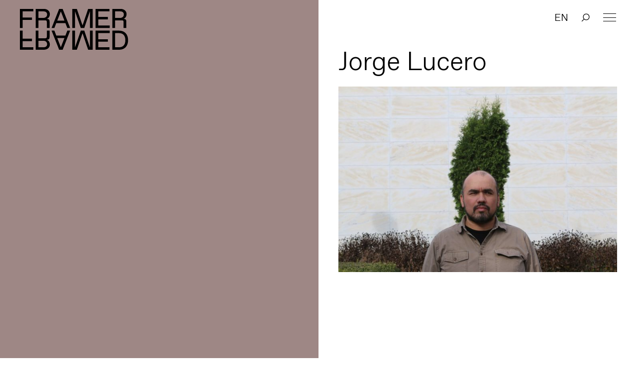

--- FILE ---
content_type: text/html; charset=UTF-8
request_url: https://framerframed.nl/mensen/jorge-lucero/jorge-lucero/
body_size: 15185
content:
<!DOCTYPE html>
<html lang="nl-NL">

<head>

<!-- Matomo -->
<script>
  var _paq = window._paq = window._paq || [];
  /* tracker methods like "setCustomDimension" should be called before "trackPageView" */
  _paq.push(['trackPageView']);
  _paq.push(['enableLinkTracking']);
  (function() {
    var u="https://matomo.webtic.nl/";
    _paq.push(['setTrackerUrl', u+'matomo.php']);
    _paq.push(['setSiteId', '25']);
    var d=document, g=d.createElement('script'), s=d.getElementsByTagName('script')[0];
    g.async=true; g.src=u+'matomo.js'; s.parentNode.insertBefore(g,s);
  })();
</script>
<!-- End Matomo Code -->


  <meta charset="UTF-8" />
  <meta http-equiv="x-ua-compatible" content="ie=edge">
  <meta name="viewport" content="width=device-width, initial-scale=1">
  <script src="https://ajax.googleapis.com/ajax/libs/d3js/5.7.0/d3.min.js"></script>
  <link rel="stylesheet" type="text/css" href="https://framerframed.nl/wp-content/themes/theme/assets/stylesheets/application.css" />
  <script src="https://framerframed.nl/wp-content/themes/theme/assets/javascripts/vendor2.js" charset="utf-8"></script>

  <meta name='robots' content='index, follow, max-image-preview:large, max-snippet:-1, max-video-preview:-1' />

	<!-- This site is optimized with the Yoast SEO plugin v26.7 - https://yoast.com/wordpress/plugins/seo/ -->
	<title>Jorge Lucero &#8211; Framer Framed</title>
	<link rel="canonical" href="https://framerframed.nl/mensen/jorge-lucero/jorge-lucero/" />
	<meta property="og:locale" content="nl_NL" />
	<meta property="og:type" content="article" />
	<meta property="og:title" content="Jorge Lucero &#8211; Framer Framed" />
	<meta property="og:url" content="https://framerframed.nl/mensen/jorge-lucero/jorge-lucero/" />
	<meta property="og:site_name" content="Framer Framed" />
	<meta property="article:publisher" content="https://www.facebook.com/FramerFramed" />
	<meta property="og:image" content="https://framerframed.nl/mensen/jorge-lucero/jorge-lucero" />
	<meta property="og:image:width" content="2048" />
	<meta property="og:image:height" content="1365" />
	<meta property="og:image:type" content="image/jpeg" />
	<meta name="twitter:card" content="summary_large_image" />
	<meta name="twitter:site" content="@framerframed" />
	<script type="application/ld+json" class="yoast-schema-graph">{"@context":"https://schema.org","@graph":[{"@type":"WebPage","@id":"https://framerframed.nl/mensen/jorge-lucero/jorge-lucero/","url":"https://framerframed.nl/mensen/jorge-lucero/jorge-lucero/","name":"Jorge Lucero &#8211; Framer Framed","isPartOf":{"@id":"https://framerframed.nl/#website"},"primaryImageOfPage":{"@id":"https://framerframed.nl/mensen/jorge-lucero/jorge-lucero/#primaryimage"},"image":{"@id":"https://framerframed.nl/mensen/jorge-lucero/jorge-lucero/#primaryimage"},"thumbnailUrl":"https://framerframed.nl/wp-content/uploads/2018/06/Jorge-Lucero.jpg","datePublished":"2018-06-26T13:28:35+00:00","breadcrumb":{"@id":"https://framerframed.nl/mensen/jorge-lucero/jorge-lucero/#breadcrumb"},"inLanguage":"nl-NL","potentialAction":[{"@type":"ReadAction","target":["https://framerframed.nl/mensen/jorge-lucero/jorge-lucero/"]}]},{"@type":"ImageObject","inLanguage":"nl-NL","@id":"https://framerframed.nl/mensen/jorge-lucero/jorge-lucero/#primaryimage","url":"https://framerframed.nl/wp-content/uploads/2018/06/Jorge-Lucero.jpg","contentUrl":"https://framerframed.nl/wp-content/uploads/2018/06/Jorge-Lucero.jpg","width":2048,"height":1365},{"@type":"BreadcrumbList","@id":"https://framerframed.nl/mensen/jorge-lucero/jorge-lucero/#breadcrumb","itemListElement":[{"@type":"ListItem","position":1,"name":"Home","item":"https://framerframed.nl/"},{"@type":"ListItem","position":2,"name":"Jorge Lucero","item":"https://framerframed.nl/mensen/jorge-lucero/"},{"@type":"ListItem","position":3,"name":"Jorge Lucero"}]},{"@type":"WebSite","@id":"https://framerframed.nl/#website","url":"https://framerframed.nl/","name":"Framer Framed","description":"Over de rol van kunst in een globaliserende samenleving","publisher":{"@id":"https://framerframed.nl/#organization"},"potentialAction":[{"@type":"SearchAction","target":{"@type":"EntryPoint","urlTemplate":"https://framerframed.nl/?s={search_term_string}"},"query-input":{"@type":"PropertyValueSpecification","valueRequired":true,"valueName":"search_term_string"}}],"inLanguage":"nl-NL"},{"@type":"Organization","@id":"https://framerframed.nl/#organization","name":"Framer Framed","url":"https://framerframed.nl/","logo":{"@type":"ImageObject","inLanguage":"nl-NL","@id":"https://framerframed.nl/#/schema/logo/image/","url":"https://framerframed.nl/wp-content/uploads/2020/08/cropped-logo-1-2.jpg","contentUrl":"https://framerframed.nl/wp-content/uploads/2020/08/cropped-logo-1-2.jpg","width":2462,"height":300,"caption":"Framer Framed"},"image":{"@id":"https://framerframed.nl/#/schema/logo/image/"},"sameAs":["https://www.facebook.com/FramerFramed","https://x.com/framerframed","https://www.instagram.com/framerframed/","https://www.linkedin.com/company/framer-framed"]}]}</script>
	<!-- / Yoast SEO plugin. -->


<link rel='dns-prefetch' href='//framerframed.nl' />
<link rel='dns-prefetch' href='//stats.wp.com' />
<link rel="alternate" title="oEmbed (JSON)" type="application/json+oembed" href="https://framerframed.nl/wp-json/oembed/1.0/embed?url=https%3A%2F%2Fframerframed.nl%2Fmensen%2Fjorge-lucero%2Fjorge-lucero%2F" />
<link rel="alternate" title="oEmbed (XML)" type="text/xml+oembed" href="https://framerframed.nl/wp-json/oembed/1.0/embed?url=https%3A%2F%2Fframerframed.nl%2Fmensen%2Fjorge-lucero%2Fjorge-lucero%2F&#038;format=xml" />
<style id='wp-img-auto-sizes-contain-inline-css' type='text/css'>
img:is([sizes=auto i],[sizes^="auto," i]){contain-intrinsic-size:3000px 1500px}
/*# sourceURL=wp-img-auto-sizes-contain-inline-css */
</style>
<link rel='stylesheet' id='paytium-discount-css' href='https://framerframed.nl/wp-content/plugins/paytium-pro/features/css/discount.css?ver=5.0.0' type='text/css' media='all' />
<style id='wp-emoji-styles-inline-css' type='text/css'>

	img.wp-smiley, img.emoji {
		display: inline !important;
		border: none !important;
		box-shadow: none !important;
		height: 1em !important;
		width: 1em !important;
		margin: 0 0.07em !important;
		vertical-align: -0.1em !important;
		background: none !important;
		padding: 0 !important;
	}
/*# sourceURL=wp-emoji-styles-inline-css */
</style>
<style id='wp-block-library-inline-css' type='text/css'>
:root{
  --wp-block-synced-color:#7a00df;
  --wp-block-synced-color--rgb:122, 0, 223;
  --wp-bound-block-color:var(--wp-block-synced-color);
  --wp-editor-canvas-background:#ddd;
  --wp-admin-theme-color:#007cba;
  --wp-admin-theme-color--rgb:0, 124, 186;
  --wp-admin-theme-color-darker-10:#006ba1;
  --wp-admin-theme-color-darker-10--rgb:0, 107, 160.5;
  --wp-admin-theme-color-darker-20:#005a87;
  --wp-admin-theme-color-darker-20--rgb:0, 90, 135;
  --wp-admin-border-width-focus:2px;
}
@media (min-resolution:192dpi){
  :root{
    --wp-admin-border-width-focus:1.5px;
  }
}
.wp-element-button{
  cursor:pointer;
}

:root .has-very-light-gray-background-color{
  background-color:#eee;
}
:root .has-very-dark-gray-background-color{
  background-color:#313131;
}
:root .has-very-light-gray-color{
  color:#eee;
}
:root .has-very-dark-gray-color{
  color:#313131;
}
:root .has-vivid-green-cyan-to-vivid-cyan-blue-gradient-background{
  background:linear-gradient(135deg, #00d084, #0693e3);
}
:root .has-purple-crush-gradient-background{
  background:linear-gradient(135deg, #34e2e4, #4721fb 50%, #ab1dfe);
}
:root .has-hazy-dawn-gradient-background{
  background:linear-gradient(135deg, #faaca8, #dad0ec);
}
:root .has-subdued-olive-gradient-background{
  background:linear-gradient(135deg, #fafae1, #67a671);
}
:root .has-atomic-cream-gradient-background{
  background:linear-gradient(135deg, #fdd79a, #004a59);
}
:root .has-nightshade-gradient-background{
  background:linear-gradient(135deg, #330968, #31cdcf);
}
:root .has-midnight-gradient-background{
  background:linear-gradient(135deg, #020381, #2874fc);
}
:root{
  --wp--preset--font-size--normal:16px;
  --wp--preset--font-size--huge:42px;
}

.has-regular-font-size{
  font-size:1em;
}

.has-larger-font-size{
  font-size:2.625em;
}

.has-normal-font-size{
  font-size:var(--wp--preset--font-size--normal);
}

.has-huge-font-size{
  font-size:var(--wp--preset--font-size--huge);
}

.has-text-align-center{
  text-align:center;
}

.has-text-align-left{
  text-align:left;
}

.has-text-align-right{
  text-align:right;
}

.has-fit-text{
  white-space:nowrap !important;
}

#end-resizable-editor-section{
  display:none;
}

.aligncenter{
  clear:both;
}

.items-justified-left{
  justify-content:flex-start;
}

.items-justified-center{
  justify-content:center;
}

.items-justified-right{
  justify-content:flex-end;
}

.items-justified-space-between{
  justify-content:space-between;
}

.screen-reader-text{
  border:0;
  clip-path:inset(50%);
  height:1px;
  margin:-1px;
  overflow:hidden;
  padding:0;
  position:absolute;
  width:1px;
  word-wrap:normal !important;
}

.screen-reader-text:focus{
  background-color:#ddd;
  clip-path:none;
  color:#444;
  display:block;
  font-size:1em;
  height:auto;
  left:5px;
  line-height:normal;
  padding:15px 23px 14px;
  text-decoration:none;
  top:5px;
  width:auto;
  z-index:100000;
}
html :where(.has-border-color){
  border-style:solid;
}

html :where([style*=border-top-color]){
  border-top-style:solid;
}

html :where([style*=border-right-color]){
  border-right-style:solid;
}

html :where([style*=border-bottom-color]){
  border-bottom-style:solid;
}

html :where([style*=border-left-color]){
  border-left-style:solid;
}

html :where([style*=border-width]){
  border-style:solid;
}

html :where([style*=border-top-width]){
  border-top-style:solid;
}

html :where([style*=border-right-width]){
  border-right-style:solid;
}

html :where([style*=border-bottom-width]){
  border-bottom-style:solid;
}

html :where([style*=border-left-width]){
  border-left-style:solid;
}
html :where(img[class*=wp-image-]){
  height:auto;
  max-width:100%;
}
:where(figure){
  margin:0 0 1em;
}

html :where(.is-position-sticky){
  --wp-admin--admin-bar--position-offset:var(--wp-admin--admin-bar--height, 0px);
}

@media screen and (max-width:600px){
  html :where(.is-position-sticky){
    --wp-admin--admin-bar--position-offset:0px;
  }
}
/*wp_block_styles_on_demand_placeholder:696d01b33333e*/
/*# sourceURL=wp-block-library-inline-css */
</style>
<style id='classic-theme-styles-inline-css' type='text/css'>
/**
 * These rules are needed for backwards compatibility.
 * They should match the button element rules in the base theme.json file.
 */
.wp-block-button__link {
	color: #ffffff;
	background-color: #32373c;
	border-radius: 9999px; /* 100% causes an oval, but any explicit but really high value retains the pill shape. */

	/* This needs a low specificity so it won't override the rules from the button element if defined in theme.json. */
	box-shadow: none;
	text-decoration: none;

	/* The extra 2px are added to size solids the same as the outline versions.*/
	padding: calc(0.667em + 2px) calc(1.333em + 2px);

	font-size: 1.125em;
}

.wp-block-file__button {
	background: #32373c;
	color: #ffffff;
	text-decoration: none;
}

/*# sourceURL=/wp-includes/css/classic-themes.css */
</style>
<link rel='stylesheet' id='wp-components-css' href='https://framerframed.nl/wp-includes/css/dist/components/style.css?ver=be26d7fdd5514fefde2979306fc8c7c7' type='text/css' media='all' />
<link rel='stylesheet' id='wp-preferences-css' href='https://framerframed.nl/wp-includes/css/dist/preferences/style.css?ver=be26d7fdd5514fefde2979306fc8c7c7' type='text/css' media='all' />
<link rel='stylesheet' id='wp-block-editor-css' href='https://framerframed.nl/wp-includes/css/dist/block-editor/style.css?ver=be26d7fdd5514fefde2979306fc8c7c7' type='text/css' media='all' />
<link rel='stylesheet' id='popup-maker-block-library-style-css' href='https://framerframed.nl/wp-content/plugins/popup-maker/dist/packages/block-library-style.css?ver=dbea705cfafe089d65f1' type='text/css' media='all' />
<link rel='stylesheet' id='wp-smoother-css' href='https://framerframed.nl/wp-content/plugins/wp-smoother/public/css/wp-smoother-public.php?wpsmoother_fade_home=0&#038;wpsmoother_activate_fade=1&#038;wpsmoother_fade_duration=1200&#038;ver=1.0.0' type='text/css' media='all' />
<link rel='stylesheet' id='paytium-public-css' href='https://framerframed.nl/wp-content/plugins/paytium-pro/public/css/public.css?ver=5.0.0' type='text/css' media='all' />
<link rel='stylesheet' id='paytium-jquery-ui-css' href='https://framerframed.nl/wp-content/plugins/paytium-pro/public/css/jquery-ui.css?ver=5.0.0' type='text/css' media='all' />
<script type="text/javascript" src="https://framerframed.nl/wp-includes/js/jquery/jquery.js?ver=3.7.1" id="jquery-core-js"></script>
<script type="text/javascript" src="https://framerframed.nl/wp-includes/js/jquery/jquery-migrate.js?ver=3.4.1" id="jquery-migrate-js"></script>
<script type="text/javascript" src="https://framerframed.nl/wp-content/plugins/wp-smoother/public/js/wp-smoother-public.php?activate_mouse_scroll=0&amp;activate_click_scroll=1&amp;wpsmoother_mouse_distance=100&amp;wpsmoother_mouse_speed=800&amp;wpsmoother_anchor_speed=800&amp;ver=1.0.0" id="wp-smoother-js"></script>
<link rel="https://api.w.org/" href="https://framerframed.nl/wp-json/" /><link rel="alternate" title="JSON" type="application/json" href="https://framerframed.nl/wp-json/wp/v2/media/8165" /><link rel="EditURI" type="application/rsd+xml" title="RSD" href="https://framerframed.nl/xmlrpc.php?rsd" />

<link rel='shortlink' href='https://framerframed.nl/?p=8165' />
<!-- Google tag (gtag.js) -->
<script async src="https://www.googletagmanager.com/gtag/js?id=G-CX95ENJMLD"></script>
<script>
  window.dataLayer = window.dataLayer || [];
  function gtag(){dataLayer.push(arguments);}
  gtag('js', new Date());

  gtag('config', 'G-CX95ENJMLD');
</script>
<style type="text/css">
.qtranxs_flag_nl {background-image: url(https://framerframed.nl/wp-content/plugins/qtranslate-x/flags/nl.png); background-repeat: no-repeat;}
.qtranxs_flag_en {background-image: url(https://framerframed.nl/wp-content/plugins/qtranslate-x/flags/gb.png); background-repeat: no-repeat;}
</style>
<link hreflang="nl" href="https://framerframed.nl/nl/mensen/jorge-lucero/jorge-lucero/" rel="alternate" />
<link hreflang="en" href="https://framerframed.nl/en/mensen/jorge-lucero/jorge-lucero/" rel="alternate" />
<link hreflang="x-default" href="https://framerframed.nl/mensen/jorge-lucero/jorge-lucero/" rel="alternate" />
<meta name="generator" content="qTranslate-X 3.4.6.8" />
	<style>img#wpstats{display:none}</style>
				<style type="text/css">.pp-podcast {opacity: 0;}</style>
				<style type="text/css" id="wp-custom-css">
			.single .main div, .single .main p {
    font-size: 18px;
}
.wp-caption-text {
  font-size: .8rem !important;
}

.teamMember {
  min-height: 170px;
}
.memberImg {
	height: 150px;
	width: 150px;
	background-size: cover;
	border-radius: 150px;
	float: left;
	margin-right: 30px;
}
.memberNaam {
	color: #000;
	text-decoration: none;
	font-weight: 700;
	display: inherit;
	padding-top: 40px;
	margin: 10px 0px;
}

@media only screen and (max-width: 768px) {
		.teamMember {
			min-height: 120px;
		}
    .memberImg {
			height: 110px;
			width: 110px;
		}
		.memberNaam {
			padding-top: 32px;
			margin: 5px;
		}
}
		</style>
		
  <link rel="stylesheet" type="text/css" href="https://framerframed.nl/wp-content/themes/theme/style.css" />
  <link rel="apple-touch-icon-precomposed" sizes="57x57" href="https://framerframed.nl/wp-content/themes/theme/assets/images/apple-touch-icon-57x57.png" />
  <link rel="apple-touch-icon-precomposed" sizes="114x114" href="https://framerframed.nl/wp-content/themes/theme/assets/images/apple-touch-icon-114x114.png" />
  <link rel="apple-touch-icon-precomposed" sizes="72x72" href="https://framerframed.nl/wp-content/themes/theme/assets/images/apple-touch-icon-72x72.png" />
  <link rel="apple-touch-icon-precomposed" sizes="144x144" href="https://framerframed.nl/wp-content/themes/theme/assets/images/apple-touch-icon-144x144.png" />
  <link rel="apple-touch-icon-precomposed" sizes="60x60" href="https://framerframed.nl/wp-content/themes/theme/assets/images/apple-touch-icon-60x60.png" />
  <link rel="apple-touch-icon-precomposed" sizes="120x120" href="https://framerframed.nl/wp-content/themes/theme/assets/images/apple-touch-icon-120x120.png" />
  <link rel="apple-touch-icon-precomposed" sizes="76x76" href="https://framerframed.nl/wp-content/themes/theme/assets/images/apple-touch-icon-76x76.png" />
  <link rel="apple-touch-icon-precomposed" sizes="152x152" href="https://framerframed.nl/wp-content/themes/theme/assets/images/apple-touch-icon-152x152.png" />
  <link rel="icon" type="image/png" href="https://framerframed.nl/wp-content/themes/theme/assets/images/favicon-196x196.png" sizes="196x196" />
  <link rel="icon" type="image/png" href="https://framerframed.nl/wp-content/themes/theme/assets/images/favicon-96x96.png" sizes="96x96" />
  <link rel="icon" type="image/png" href="https://framerframed.nl/wp-content/themes/theme/assets/images/favicon-32x32.png" sizes="32x32" />
  <link rel="icon" type="image/png" href="https://framerframed.nl/wp-content/themes/theme/assets/images/favicon-16x16.png" sizes="16x16" />
  <link rel="icon" type="image/png" href="https://framerframed.nl/wp-content/themes/theme/assets/images/favicon-128.png" sizes="128x128" />
  <meta name="application-name" content="Framer Framed" />
  <meta name="msapplication-TileColor" content="#FFFFFF" />
  <meta name="msapplication-TileImage" content="https://framerframed.nl/wp-content/themes/theme/assets/images/mstile-144x144.png" />
  <meta name="msapplication-square70x70logo" content="https://framerframed.nl/wp-content/themes/theme/assets/images/mstile-70x70.png" />
  <meta name="msapplication-square150x150logo" content="https://framerframed.nl/wp-content/themes/theme/assets/images/mstile-150x150.png" />
  <meta name="msapplication-wide310x150logo" content="https://framerframed.nl/wp-content/themes/theme/assets/images/mstile-310x150.png" />
  <meta name="msapplication-square310x310logo" content="https://framerframed.nl/wp-content/themes/theme/assets/images/mstile-310x310.png" />

  <link rel="icon" href="https://framerframed.nl/wp-content/themes/theme/assets/images/favicon-16.png" sizes="16x16" type="image/png">
  <link rel="icon" href="https://framerframed.nl/wp-content/themes/theme/assets/images/favicon-32.png" sizes="32x32" type="image/png">
  <link rel="icon" href="https://framerframed.nl/wp-content/themes/theme/assets/images/favicon-48.png" sizes="48x48" type="image/png">
  <link rel="icon" href="https://framerframed.nl/wp-content/themes/theme/assets/images/favicon-62.png" sizes="62x62" type="image/png">

  <style media="screen">
    .fill {
      background-color: #9e8785;
    }

    .colorize {
      color: #9e8785;
    }

    ::-moz-selection {
      background: #9e8785    }

    ::selection {
      background: #9e8785    }

    ::-moz-selection {
      background: #9e8785    }
  </style>

</head>

<body class="attachment wp-singular attachment-template-default single single-attachment postid-8165 attachmentid-8165 attachment-jpeg wp-custom-logo wp-theme-theme">
  <div class="intro">
    <h2>Over de rol van kunst in een globaliserende samenleving</h2>

    <div class="intro-overlay fill">

    </div>
  </div>

  <header class="header">
  <h1 class="header-logo"><a href="https://framerframed.nl">Framer Framed</a></h1>

  <a class="menu-hamburger" href="#"><span></span></a>
  <nav class="menu menu--header">
    <ul class="menu-list">
      <li id="menu-item-17175" class="menu-item menu-item-type-post_type menu-item-object-page menu-item-has-children menu-item-17175"><a href="https://framerframed.nl/contact-en-openingstijden/">Contact &#038; Openingstijden</a>
<ul class="sub-menu">
	<li id="menu-item-64943" class="menu-item menu-item-type-post_type menu-item-object-page menu-item-64943"><a href="https://framerframed.nl/toegankelijkheid/">Toegankelijkheid</a></li>
	<li id="menu-item-74463" class="menu-item menu-item-type-post_type menu-item-object-page menu-item-74463"><a href="https://framerframed.nl/ruimtehuren/">Ruimtehuren</a></li>
</ul>
</li>
<li id="menu-item-5428" class="menu-item menu-item-type-post_type menu-item-object-page menu-item-5428"><a href="https://framerframed.nl/agenda/">Agenda</a></li>
<li id="menu-item-7253" class="menu-item menu-item-type-custom menu-item-object-custom menu-item-7253"><a href="https://framerframed.nl/exposities/">Exposities</a></li>
<li id="menu-item-9941" class="menu-item menu-item-type-post_type menu-item-object-page menu-item-has-children menu-item-9941"><a href="https://framerframed.nl/over-ons/">Over ons</a>
<ul class="sub-menu">
	<li id="menu-item-65025" class="menu-item menu-item-type-post_type menu-item-object-page menu-item-65025"><a href="https://framerframed.nl/team-en-organisatie/">Team en organisatie</a></li>
	<li id="menu-item-18149" class="menu-item menu-item-type-post_type menu-item-object-page menu-item-18149"><a href="https://framerframed.nl/over-ons/">Over Framer Framed</a></li>
	<li id="menu-item-18147" class="menu-item menu-item-type-post_type menu-item-object-page menu-item-18147"><a href="https://framerframed.nl/stichting/">Stichting</a></li>
</ul>
</li>
<li id="menu-item-18145" class="menu-item menu-item-type-post_type menu-item-object-page menu-item-18145"><a href="https://framerframed.nl/over-ons/friends/">Word Framer Framed Vriend</a></li>
<li id="menu-item-65029" class="menu-item menu-item-type-post_type menu-item-object-page menu-item-has-children menu-item-65029"><a href="https://framerframed.nl/werkplaats-molenwijk/">Werkplaats Molenwijk</a>
<ul class="sub-menu">
	<li id="menu-item-74265" class="menu-item menu-item-type-post_type menu-item-object-page menu-item-74265"><a href="https://framerframed.nl/werkplaats-molenwijk/toegankelijkheid-molenwijk/">Toegankelijkheid: Werkplaats Molenwijk</a></li>
	<li id="menu-item-65034" class="menu-item menu-item-type-post_type menu-item-object-page menu-item-65034"><a href="https://framerframed.nl/werkplaats-molenwijk/achtergrond/">Achtergrond</a></li>
	<li id="menu-item-65035" class="menu-item menu-item-type-post_type menu-item-object-page menu-item-65035"><a href="https://framerframed.nl/werkplaats-molenwijk/projecten/">Projecten</a></li>
	<li id="menu-item-65036" class="menu-item menu-item-type-post_type menu-item-object-page menu-item-65036"><a href="https://framerframed.nl/werkplaats-molenwijk/residenties/">Residencies</a></li>
</ul>
</li>
<li id="menu-item-64946" class="menu-item menu-item-type-post_type menu-item-object-page menu-item-64946"><a href="https://framerframed.nl/educatie/">Educatie</a></li>
<li id="menu-item-64947" class="menu-item menu-item-type-post_type menu-item-object-page menu-item-has-children menu-item-64947"><a href="https://framerframed.nl/community-learning/">Community &#038; Learning</a>
<ul class="sub-menu">
	<li id="menu-item-65037" class="menu-item menu-item-type-post_type menu-item-object-page menu-item-65037"><a href="https://framerframed.nl/community-learning/open-atelier/">Open Atelier</a></li>
	<li id="menu-item-65040" class="menu-item menu-item-type-post_type menu-item-object-page menu-item-65040"><a href="https://framerframed.nl/community-learning/decolonial-futures/">Decolonial Futures</a></li>
	<li id="menu-item-65038" class="menu-item menu-item-type-post_type menu-item-object-page menu-item-65038"><a href="https://framerframed.nl/community-learning/elance/">ELANCE</a></li>
	<li id="menu-item-65041" class="menu-item menu-item-type-post_type menu-item-object-page menu-item-65041"><a href="https://framerframed.nl/community-learning/we-sell-reality/">We Sell Reality</a></li>
	<li id="menu-item-65039" class="menu-item menu-item-type-post_type menu-item-object-page menu-item-65039"><a href="https://framerframed.nl/community-learning/limbo/">LIMBO</a></li>
</ul>
</li>
<li id="menu-item-64944" class="menu-item menu-item-type-post_type menu-item-object-page menu-item-64944"><a href="https://framerframed.nl/podcast/">Podcast</a></li>
<li id="menu-item-64948" class="menu-item menu-item-type-custom menu-item-object-custom menu-item-64948"><a href="https://bit.ly/ff-webshop">Shop</a></li>
              <li class="innermenu-item menu-item--lang"><a href="/en?x=1" data-prefix="/en">EN</a></li>
      
      <li class="innermenu-item menu-item--search">
                  <span class="menu-item-search mb-searchnotice-nl"></span>
                <input class="menu-item-search-input" onblur="mobilekeyboardclose()" type="text" name="" value="" placeholder="Zoeken&hellip;"  autocomplete="off">
        <span class="menu-item-search-close"></span>
      </li>
    </li>
    </ul>  
    <div class="menu-footer">
      <div class="adressdetails">
      <a class="addresslink" href="[:nl]https://g.page/FramerFramed?share[:]"> <p>Framer Framed<br />
Oranje-Vrijstaatkade 71<br />
1093 KS Amsterdam</p>
</a>
      </div>
      <div class="footer-social nav-inverted">
        <span>
          <a class="footer-social-link footer-social-link--instagram" target="_blank" href="https://instagram.com/framerframed/">Instagram</a><a class="footer-social-link footer-social-link--facebook" target="_blank" href="https://www.facebook.com/FramerFramed">Facebook</a><a class="footer-social-link footer-social-link--vimeo" target="_blank" href="https://vimeo.com/framerframed">Vimeo</a><a class="footer-social-link footer-social-link--youtube" target="_blank" href="https://www.youtube.com/FramerFramed">YouTube</a><a class="footer-social-link footer-social-link--linkedin" target="_blank" href="https://nl.linkedin.com/company/framer-framed">LinkedIn</a>        </span>
      </div>
    </div>
  </nav>
      <ul class="out-of-menu-items">
                  <li class="menu-item--lang"><a href="/en" data-prefix="/en">EN</a></li>
        
        <li class="menu-item--search">
                      <span class="menu-item-search searchnotice-nl"></span>
                    <input class="menu-item-search-input" type="text" name="" value="" placeholder="Zoeken&hellip;"  autocomplete="off">
          <span class="menu-item-search-close"></span>
        </li>
      </ul>
</header>
<main class="main article">
  <figure class="feature main-col main-col--left fill">
    			    
      </figure>

  <section class="main-col main-col--right">
            
    
    <h2>Jorge Lucero</h2>

        
    <p class="attachment"><a href='https://framerframed.nl/wp-content/uploads/2018/06/Jorge-Lucero.jpg'><img fetchpriority="high" decoding="async" width="695" height="463" src="https://framerframed.nl/wp-content/uploads/2018/06/Jorge-Lucero-695x463.jpg" class="attachment-medium size-medium" alt="" srcset="https://framerframed.nl/wp-content/uploads/2018/06/Jorge-Lucero-695x463.jpg 695w, https://framerframed.nl/wp-content/uploads/2018/06/Jorge-Lucero-260x173.jpg 260w, https://framerframed.nl/wp-content/uploads/2018/06/Jorge-Lucero-768x512.jpg 768w, https://framerframed.nl/wp-content/uploads/2018/06/Jorge-Lucero-1400x933.jpg 1400w, https://framerframed.nl/wp-content/uploads/2018/06/Jorge-Lucero.jpg 2048w" sizes="(max-width: 695px) 100vw, 695px" /></a></p>

                 
    
            
    
    <!-- related expos -->
    
    <!-- related events -->
    
    <!-- related people -->
    
    <!-- related articles -->
    
  </section>

</main>
<script>
  $('#addtocal_btn').click(function() {
    $('#addtocal_dropdown').toggle(150);
});
</script>

  <footer class="footer">

<div class="footer-col">
 <a class="addresslink" href="[:nl]https://g.page/FramerFramed?share[:]"> <p>Framer Framed<br />
Oranje-Vrijstaatkade 71<br />
1093 KS Amsterdam</p>
</a>
</div>

<div class="footer-col">
        <p></p>
  
    <!-- <div class="ml-embedded" data-form="e6CX75"></div> -->
    <div class="ml-embedded" data-form="J4vmWW"></div>
</div>

<div class="footer-col">
  <div class="footer-social">
      <span>Altijd op de hoogte via social media</span>
      <span>
      <a class="footer-social-link footer-social-link--instagram" target="_blank" href="https://instagram.com/framerframed/">Instagram</a><a class="footer-social-link footer-social-link--facebook" target="_blank" href="https://www.facebook.com/FramerFramed">Facebook</a><a class="footer-social-link footer-social-link--vimeo" target="_blank" href="https://vimeo.com/framerframed">Vimeo</a><a class="footer-social-link footer-social-link--youtube" target="_blank" href="https://www.youtube.com/FramerFramed">YouTube</a><a class="footer-social-link footer-social-link--linkedin" target="_blank" href="https://nl.linkedin.com/company/framer-framed">LinkedIn</a>    </span>
  </div>
</div>
</footer>

<div class="crossover crossover--left "></div>
<div class="crossover crossover--right fill"></div>
<script src="https://cdnjs.cloudflare.com/ajax/libs/gsap/1.19.1/TweenLite.min.js"></script>
<script src="https://cdnjs.cloudflare.com/ajax/libs/gsap/1.19.1/plugins/CSSPlugin.min.js"></script>
<script src="https://framerframed.nl/wp-content/themes/theme/assets/javascripts/application.js" charset="utf-8"></script>
<script>

function serveSubscribe() {
    (function(w,d,e,u,f,l,n){w[f]=w[f]||function(){(w[f].q=w[f].q||[])
    .push(arguments);},l=d.createElement(e),l.async=1,l.src=u,
    n=d.getElementsByTagName(e)[0],n.parentNode.insertBefore(l,n);})
    (window,document,'script','https://assets.mailerlite.com/js/universal.js','ml');
    ml('account', '17408');
  } 

 
  function restyle () {
    var subgroup = $('#mlb2-3318433.ml-form-embedContainer .ml-form-embedWrapper .ml-block-form .ml-field-group'); 
    if (subgroup.length) {
      subgroup.prepend('<style>#mlb2-3318433.ml-form-embedContainer .ml-form-embedWrapper .ml-form-embedBody .ml-form-fieldRow input {border-width: 0 0 1px 0 !important;width: 95% !important;margin-bottom: 0.625em !important;padding: 0.25em 0 0.4em !important;color: inherit !important;font-size: inherit !important;font-family: inherit !important;}#mlb2-3318433.ml-form-embedContainer .ml-form-embedWrapper .ml-form-embedBody .ml-form-embedSubmit button{width: auto !important;background: url(/wp-content/themes/theme/assets/images/icon_arrow_inline_white.svg) right 60% no-repeat !important;cursor: pointer !important;position: relative !important;padding: 0 !important;padding-right: 19px !important;border: none !important;color: inherit !important;font-size: inherit !important;font-family: inherit !important;font-weight: normal !important;margin-bottom: 0.625em !important;}#mlb2-3318433.ml-form-embedContainer .ml-form-embedWrapper .ml-form-embedBody .ml-form-embedSubmit button:hover{background-color:transparent !important;}#mlb2-3318433.ml-form-embedContainer .ml-form-embedWrapper .ml-form-embedBody .ml-form-formContent{margin-bottom:0 !important;}#mlb2-3318433.ml-form-embedContainer .ml-form-embedWrapper .ml-form-embedBody .ml-form-embedSubmit{position:relative !important;float:left !important;width:auto !important; margin-bottom:0 !important}#mlb2-3318433.ml-form-embedContainer .ml-form-embedWrapper .ml-form-embedBody .ml-form-embedSubmit:after {content: "";position: absolute;bottom: 0.5em;left: 0;right: 19px;height: 1px;background: #fff;-webkit-transition: all .35s ease;transition: all .35s ease;-webkit-transform: translate3d(0, 0, 0) scaleX(0);transform: translate3d(0, 0, 0) scaleX(0);-webkit-transform-origin: left;transform-origin: left;}#mlb2-3318433.ml-form-embedContainer .ml-form-embedWrapper .ml-form-embedBody .ml-form-embedSubmit:hover:after{-webkit-transform: translate3d(0, 0, 0) scaleX(1);transform: translate3d(0, 0, 0) scaleX(1);}</style>');
      window.subloaded = 1;
    } else {
      setTimeout(function() {
        if (window.try < 10) {
          window.try = window.try + 1;
          restyle();
        }
      }, 100);
    }   
  }

function restyleSubscription () {
    var subgroup = $('#mlb2-3427211.ml-form-embedContainer .ml-form-embedWrapper .ml-block-form .ml-field-group'); 
    if (subgroup.length) {
      subgroup.prepend('<style>#mlb2-3427211.ml-form-embedContainer .ml-form-embedWrapper .ml-form-embedBody .ml-form-fieldRow input {background-color:black !important;border-radius:0 !important;border-width: 0 0 1px 0 !important;width: 95% !important;margin-bottom: 0.625em !important;padding: 0.25em 0 0.4em !important;color: inherit !important;font-size: inherit !important;font-family: inherit !important;}#mlb2-3427211.ml-form-embedContainer .ml-form-embedWrapper .ml-form-embedBody .ml-form-fieldRow input::-webkit-input-placeholder{color:white;}#mlb2-3427211.ml-form-embedContainer .ml-form-embedWrapper .ml-form-embedBody .ml-form-embedSubmit button{width: auto !important;background: url(/wp-content/themes/theme/assets/images/icon_arrow_inline_white.svg) right 60% no-repeat !important;cursor: pointer !important;position: relative !important;padding: 0 !important;padding-right: 19px !important;border: none !important;color: inherit !important;font-size: inherit !important;font-family: inherit !important;font-weight: normal !important;margin-bottom: 0.625em !important;}#mlb2-3427211.ml-form-embedContainer .ml-form-embedWrapper .ml-form-embedBody .ml-form-embedSubmit button:hover{background-color:transparent !important;}#mlb2-3427211.ml-form-embedContainer .ml-form-embedWrapper .ml-form-embedBody .ml-form-formContent{margin-bottom:0 !important;}#mlb2-3427211.ml-form-embedContainer .ml-form-embedWrapper .ml-form-embedBody .ml-form-embedSubmit{position:relative !important;float:left !important;width:auto !important; margin-bottom:0 !important}#mlb2-3427211.ml-form-embedContainer .ml-form-embedWrapper .ml-form-embedBody .ml-form-embedSubmit:after {content: "";position: absolute;bottom: 0.5em;left: 0;right: 19px;height: 1px;background: #fff;-webkit-transition: all .35s ease;transition: all .35s ease;-webkit-transform: translate3d(0, 0, 0) scaleX(0);transform: translate3d(0, 0, 0) scaleX(0);-webkit-transform-origin: left;transform-origin: left;}#mlb2-3427211.ml-form-embedContainer .ml-form-embedWrapper .ml-form-embedBody .ml-form-embedSubmit:hover:after{-webkit-transform: translate3d(0, 0, 0) scaleX(1);transform: translate3d(0, 0, 0) scaleX(1);}#mlb2-3427211.ml-form-embedContainer .ml-form-embedWrapper{background-color:transparent;}#mlb2-3427211.ml-form-embedContainer .ml-form-embedWrapper .ml-form-embedBody .ml-form-interestGroupsRow .ml-form-interestGroupsRowCheckbox .label-description{color:white;}#mlb2-3427211.ml-form-embedContainer .ml-form-embedWrapper .ml-form-embedBody .ml-form-interestGroupsRow .ml-form-interestGroupsRowCheckbox .label-description::before{left:-1.2rem;top:1px !important}#mlb2-3427211.ml-form-embedContainer .ml-form-embedWrapper .ml-form-embedBody .ml-form-interestGroupsRow .ml-form-interestGroupsRowCheckbox input[type=checkbox]:checked~.label-description::after{left:-1.2rem;}</style>');
      window.subloaded = 1;
    } else {
      setTimeout(function() {
        if (window.try < 10) {
          window.try = window.try + 1;
          restyleSubscription();
        }
      }, 100);
    }   
  }

$(document).ready(function() {
  serveSubscribe();
  $('.menu-item-has-children').append('<span class="nav-arrow"> </span>');
  // $('.nav-arrow').on('click',function() {
  //   $(this).parent('li').toggleClass('show-sub-menu-2');
  //   $('.menu-footer').fadeOut();
  // });
  $('.menu-item-has-children, .nav-arrow').on('click',function() {
    event.preventDefault();
    $(this).toggleClass('show-sub-menu');
    $('.menu-footer').fadeOut();
  });
  $('.menu-item-search').on('click',function() {
    $('body').removeClass('menu--open');
  });
  window.try = 0;
  // restyle();
  restyleSubscription();
});
function mobilekeyboardclose(){
  var t;
  $('.menu--open').removeClass("menu--open");
  $('.menu-hamburger--open').removeClass("menu-hamburger--open");
  t = $('.menu-item-search-input').val(),
      (t = encodeURI(t).replace(/%20/g, "+"))
      ? ($(document.body).addClass("fn-searching"), (App.SEARCHING = !0), App.CTX && "search" === App.CTX.path.split("/")[1] ? page.replace("/search/" + t, !1, !1) : page("/search/" + t))
      : ((App.SEARCHING = !1), $(".menu-item-search-close")[0].hasAttribute("data-next") ? App.navigate($(".menu-item-search-close")[0].getAttribute("data-next")) : App.navigate("/"));
};
</script>

<script type="speculationrules">
{"prefetch":[{"source":"document","where":{"and":[{"href_matches":"/*"},{"not":{"href_matches":["/wp-*.php","/wp-admin/*","/wp-content/uploads/*","/wp-content/*","/wp-content/plugins/*","/wp-content/themes/theme/*","/*\\?(.+)"]}},{"not":{"selector_matches":"a[rel~=\"nofollow\"]"}},{"not":{"selector_matches":".no-prefetch, .no-prefetch a"}}]},"eagerness":"conservative"}]}
</script>
		<style type="text/css"></style>
		<script type="text/javascript" src="https://framerframed.nl/wp-content/plugins/paytium-pro/public/js/parsley.min.js?ver=5.0.0" id="paytium-parsley-js"></script>
<script type="text/javascript" src="https://framerframed.nl/wp-includes/js/jquery/ui/core.js?ver=1.13.3" id="jquery-ui-core-js"></script>
<script type="text/javascript" src="https://framerframed.nl/wp-includes/js/jquery/ui/datepicker.js?ver=1.13.3" id="jquery-ui-datepicker-js"></script>
<script type="text/javascript" id="jquery-ui-datepicker-js-after">
/* <![CDATA[ */
jQuery(function(jQuery){jQuery.datepicker.setDefaults({"closeText":"Sluiten","currentText":"Vandaag","monthNames":["januari","februari","maart","april","mei","juni","juli","augustus","september","oktober","november","december"],"monthNamesShort":["jan","feb","mrt","apr","mei","jun","jul","aug","sep","okt","nov","dec"],"nextText":"Volgende","prevText":"Vorige","dayNames":["zondag","maandag","dinsdag","woensdag","donderdag","vrijdag","zaterdag"],"dayNamesShort":["zo","ma","di","wo","do","vr","za"],"dayNamesMin":["Z","M","D","W","D","V","Z"],"dateFormat":"MM d, yy","firstDay":1,"isRTL":false});});
//# sourceURL=jquery-ui-datepicker-js-after
/* ]]> */
</script>
<script type="text/javascript" id="paytium-public-js-extra">
/* <![CDATA[ */
var pt = {"currency_symbol":"\u20ac","decimals":"2","thousands_separator":".","decimal_separator":",","debug":"1","version":"paytium-pro"};
var paytium_localize_script_vars = {"admin_ajax_url":"https://framerframed.nl/wp-admin/admin-ajax.php","amount_too_low":"Geen (geldig) bedrag ingevuld of het bedrag is te laag.","subscription_first_payment":"Eerste termijn:","field_is_required":"Veld '%s' is verplicht.","processing_please_wait":"Verwerking; even geduld...","validation_failed":"Validation failed, please try again."};
//# sourceURL=paytium-public-js-extra
/* ]]> */
</script>
<script type="text/javascript" src="https://framerframed.nl/wp-content/plugins/paytium-pro/public/js/public.js?ver=5.0.0" id="paytium-public-js"></script>
<script type="text/javascript" id="jetpack-stats-js-before">
/* <![CDATA[ */
_stq = window._stq || [];
_stq.push([ "view", {"v":"ext","blog":"181983673","post":"8165","tz":"0","srv":"framerframed.nl","j":"1:15.4"} ]);
_stq.push([ "clickTrackerInit", "181983673", "8165" ]);
//# sourceURL=jetpack-stats-js-before
/* ]]> */
</script>
<script type="text/javascript" src="https://stats.wp.com/e-202603.js" id="jetpack-stats-js" defer="defer" data-wp-strategy="defer"></script>
<script id="wp-emoji-settings" type="application/json">
{"baseUrl":"https://s.w.org/images/core/emoji/17.0.2/72x72/","ext":".png","svgUrl":"https://s.w.org/images/core/emoji/17.0.2/svg/","svgExt":".svg","source":{"wpemoji":"https://framerframed.nl/wp-includes/js/wp-emoji.js?ver=be26d7fdd5514fefde2979306fc8c7c7","twemoji":"https://framerframed.nl/wp-includes/js/twemoji.js?ver=be26d7fdd5514fefde2979306fc8c7c7"}}
</script>
<script type="module">
/* <![CDATA[ */
/**
 * @output wp-includes/js/wp-emoji-loader.js
 */

/* eslint-env es6 */

// Note: This is loaded as a script module, so there is no need for an IIFE to prevent pollution of the global scope.

/**
 * Emoji Settings as exported in PHP via _print_emoji_detection_script().
 * @typedef WPEmojiSettings
 * @type {object}
 * @property {?object} source
 * @property {?string} source.concatemoji
 * @property {?string} source.twemoji
 * @property {?string} source.wpemoji
 */

const settings = /** @type {WPEmojiSettings} */ (
	JSON.parse( document.getElementById( 'wp-emoji-settings' ).textContent )
);

// For compatibility with other scripts that read from this global, in particular wp-includes/js/wp-emoji.js (source file: js/_enqueues/wp/emoji.js).
window._wpemojiSettings = settings;

/**
 * Support tests.
 * @typedef SupportTests
 * @type {object}
 * @property {?boolean} flag
 * @property {?boolean} emoji
 */

const sessionStorageKey = 'wpEmojiSettingsSupports';
const tests = [ 'flag', 'emoji' ];

/**
 * Checks whether the browser supports offloading to a Worker.
 *
 * @since 6.3.0
 *
 * @private
 *
 * @returns {boolean}
 */
function supportsWorkerOffloading() {
	return (
		typeof Worker !== 'undefined' &&
		typeof OffscreenCanvas !== 'undefined' &&
		typeof URL !== 'undefined' &&
		URL.createObjectURL &&
		typeof Blob !== 'undefined'
	);
}

/**
 * @typedef SessionSupportTests
 * @type {object}
 * @property {number} timestamp
 * @property {SupportTests} supportTests
 */

/**
 * Get support tests from session.
 *
 * @since 6.3.0
 *
 * @private
 *
 * @returns {?SupportTests} Support tests, or null if not set or older than 1 week.
 */
function getSessionSupportTests() {
	try {
		/** @type {SessionSupportTests} */
		const item = JSON.parse(
			sessionStorage.getItem( sessionStorageKey )
		);
		if (
			typeof item === 'object' &&
			typeof item.timestamp === 'number' &&
			new Date().valueOf() < item.timestamp + 604800 && // Note: Number is a week in seconds.
			typeof item.supportTests === 'object'
		) {
			return item.supportTests;
		}
	} catch ( e ) {}
	return null;
}

/**
 * Persist the supports in session storage.
 *
 * @since 6.3.0
 *
 * @private
 *
 * @param {SupportTests} supportTests Support tests.
 */
function setSessionSupportTests( supportTests ) {
	try {
		/** @type {SessionSupportTests} */
		const item = {
			supportTests: supportTests,
			timestamp: new Date().valueOf()
		};

		sessionStorage.setItem(
			sessionStorageKey,
			JSON.stringify( item )
		);
	} catch ( e ) {}
}

/**
 * Checks if two sets of Emoji characters render the same visually.
 *
 * This is used to determine if the browser is rendering an emoji with multiple data points
 * correctly. set1 is the emoji in the correct form, using a zero-width joiner. set2 is the emoji
 * in the incorrect form, using a zero-width space. If the two sets render the same, then the browser
 * does not support the emoji correctly.
 *
 * This function may be serialized to run in a Worker. Therefore, it cannot refer to variables from the containing
 * scope. Everything must be passed by parameters.
 *
 * @since 4.9.0
 *
 * @private
 *
 * @param {CanvasRenderingContext2D} context 2D Context.
 * @param {string} set1 Set of Emoji to test.
 * @param {string} set2 Set of Emoji to test.
 *
 * @return {boolean} True if the two sets render the same.
 */
function emojiSetsRenderIdentically( context, set1, set2 ) {
	// Cleanup from previous test.
	context.clearRect( 0, 0, context.canvas.width, context.canvas.height );
	context.fillText( set1, 0, 0 );
	const rendered1 = new Uint32Array(
		context.getImageData(
			0,
			0,
			context.canvas.width,
			context.canvas.height
		).data
	);

	// Cleanup from previous test.
	context.clearRect( 0, 0, context.canvas.width, context.canvas.height );
	context.fillText( set2, 0, 0 );
	const rendered2 = new Uint32Array(
		context.getImageData(
			0,
			0,
			context.canvas.width,
			context.canvas.height
		).data
	);

	return rendered1.every( ( rendered2Data, index ) => {
		return rendered2Data === rendered2[ index ];
	} );
}

/**
 * Checks if the center point of a single emoji is empty.
 *
 * This is used to determine if the browser is rendering an emoji with a single data point
 * correctly. The center point of an incorrectly rendered emoji will be empty. A correctly
 * rendered emoji will have a non-zero value at the center point.
 *
 * This function may be serialized to run in a Worker. Therefore, it cannot refer to variables from the containing
 * scope. Everything must be passed by parameters.
 *
 * @since 6.8.2
 *
 * @private
 *
 * @param {CanvasRenderingContext2D} context 2D Context.
 * @param {string} emoji Emoji to test.
 *
 * @return {boolean} True if the center point is empty.
 */
function emojiRendersEmptyCenterPoint( context, emoji ) {
	// Cleanup from previous test.
	context.clearRect( 0, 0, context.canvas.width, context.canvas.height );
	context.fillText( emoji, 0, 0 );

	// Test if the center point (16, 16) is empty (0,0,0,0).
	const centerPoint = context.getImageData(16, 16, 1, 1);
	for ( let i = 0; i < centerPoint.data.length; i++ ) {
		if ( centerPoint.data[ i ] !== 0 ) {
			// Stop checking the moment it's known not to be empty.
			return false;
		}
	}

	return true;
}

/**
 * Determines if the browser properly renders Emoji that Twemoji can supplement.
 *
 * This function may be serialized to run in a Worker. Therefore, it cannot refer to variables from the containing
 * scope. Everything must be passed by parameters.
 *
 * @since 4.2.0
 *
 * @private
 *
 * @param {CanvasRenderingContext2D} context 2D Context.
 * @param {string} type Whether to test for support of "flag" or "emoji".
 * @param {Function} emojiSetsRenderIdentically Reference to emojiSetsRenderIdentically function, needed due to minification.
 * @param {Function} emojiRendersEmptyCenterPoint Reference to emojiRendersEmptyCenterPoint function, needed due to minification.
 *
 * @return {boolean} True if the browser can render emoji, false if it cannot.
 */
function browserSupportsEmoji( context, type, emojiSetsRenderIdentically, emojiRendersEmptyCenterPoint ) {
	let isIdentical;

	switch ( type ) {
		case 'flag':
			/*
			 * Test for Transgender flag compatibility. Added in Unicode 13.
			 *
			 * To test for support, we try to render it, and compare the rendering to how it would look if
			 * the browser doesn't render it correctly (white flag emoji + transgender symbol).
			 */
			isIdentical = emojiSetsRenderIdentically(
				context,
				'\uD83C\uDFF3\uFE0F\u200D\u26A7\uFE0F', // as a zero-width joiner sequence
				'\uD83C\uDFF3\uFE0F\u200B\u26A7\uFE0F' // separated by a zero-width space
			);

			if ( isIdentical ) {
				return false;
			}

			/*
			 * Test for Sark flag compatibility. This is the least supported of the letter locale flags,
			 * so gives us an easy test for full support.
			 *
			 * To test for support, we try to render it, and compare the rendering to how it would look if
			 * the browser doesn't render it correctly ([C] + [Q]).
			 */
			isIdentical = emojiSetsRenderIdentically(
				context,
				'\uD83C\uDDE8\uD83C\uDDF6', // as the sequence of two code points
				'\uD83C\uDDE8\u200B\uD83C\uDDF6' // as the two code points separated by a zero-width space
			);

			if ( isIdentical ) {
				return false;
			}

			/*
			 * Test for English flag compatibility. England is a country in the United Kingdom, it
			 * does not have a two letter locale code but rather a five letter sub-division code.
			 *
			 * To test for support, we try to render it, and compare the rendering to how it would look if
			 * the browser doesn't render it correctly (black flag emoji + [G] + [B] + [E] + [N] + [G]).
			 */
			isIdentical = emojiSetsRenderIdentically(
				context,
				// as the flag sequence
				'\uD83C\uDFF4\uDB40\uDC67\uDB40\uDC62\uDB40\uDC65\uDB40\uDC6E\uDB40\uDC67\uDB40\uDC7F',
				// with each code point separated by a zero-width space
				'\uD83C\uDFF4\u200B\uDB40\uDC67\u200B\uDB40\uDC62\u200B\uDB40\uDC65\u200B\uDB40\uDC6E\u200B\uDB40\uDC67\u200B\uDB40\uDC7F'
			);

			return ! isIdentical;
		case 'emoji':
			/*
			 * Is there a large, hairy, humanoid mythical creature living in the browser?
			 *
			 * To test for Emoji 17.0 support, try to render a new emoji: Hairy Creature.
			 *
			 * The hairy creature emoji is a single code point emoji. Testing for browser
			 * support required testing the center point of the emoji to see if it is empty.
			 *
			 * 0xD83E 0x1FAC8 (\uD83E\u1FAC8) == 🫈 Hairy creature.
			 *
			 * When updating this test, please ensure that the emoji is either a single code point
			 * or switch to using the emojiSetsRenderIdentically function and testing with a zero-width
			 * joiner vs a zero-width space.
			 */
			const notSupported = emojiRendersEmptyCenterPoint( context, '\uD83E\u1FAC8' );
			return ! notSupported;
	}

	return false;
}

/**
 * Checks emoji support tests.
 *
 * This function may be serialized to run in a Worker. Therefore, it cannot refer to variables from the containing
 * scope. Everything must be passed by parameters.
 *
 * @since 6.3.0
 *
 * @private
 *
 * @param {string[]} tests Tests.
 * @param {Function} browserSupportsEmoji Reference to browserSupportsEmoji function, needed due to minification.
 * @param {Function} emojiSetsRenderIdentically Reference to emojiSetsRenderIdentically function, needed due to minification.
 * @param {Function} emojiRendersEmptyCenterPoint Reference to emojiRendersEmptyCenterPoint function, needed due to minification.
 *
 * @return {SupportTests} Support tests.
 */
function testEmojiSupports( tests, browserSupportsEmoji, emojiSetsRenderIdentically, emojiRendersEmptyCenterPoint ) {
	let canvas;
	if (
		typeof WorkerGlobalScope !== 'undefined' &&
		self instanceof WorkerGlobalScope
	) {
		canvas = new OffscreenCanvas( 300, 150 ); // Dimensions are default for HTMLCanvasElement.
	} else {
		canvas = document.createElement( 'canvas' );
	}

	const context = canvas.getContext( '2d', { willReadFrequently: true } );

	/*
	 * Chrome on OS X added native emoji rendering in M41. Unfortunately,
	 * it doesn't work when the font is bolder than 500 weight. So, we
	 * check for bold rendering support to avoid invisible emoji in Chrome.
	 */
	context.textBaseline = 'top';
	context.font = '600 32px Arial';

	const supports = {};
	tests.forEach( ( test ) => {
		supports[ test ] = browserSupportsEmoji( context, test, emojiSetsRenderIdentically, emojiRendersEmptyCenterPoint );
	} );
	return supports;
}

/**
 * Adds a script to the head of the document.
 *
 * @ignore
 *
 * @since 4.2.0
 *
 * @param {string} src The url where the script is located.
 *
 * @return {void}
 */
function addScript( src ) {
	const script = document.createElement( 'script' );
	script.src = src;
	script.defer = true;
	document.head.appendChild( script );
}

settings.supports = {
	everything: true,
	everythingExceptFlag: true
};

// Obtain the emoji support from the browser, asynchronously when possible.
new Promise( ( resolve ) => {
	let supportTests = getSessionSupportTests();
	if ( supportTests ) {
		resolve( supportTests );
		return;
	}

	if ( supportsWorkerOffloading() ) {
		try {
			// Note that the functions are being passed as arguments due to minification.
			const workerScript =
				'postMessage(' +
				testEmojiSupports.toString() +
				'(' +
				[
					JSON.stringify( tests ),
					browserSupportsEmoji.toString(),
					emojiSetsRenderIdentically.toString(),
					emojiRendersEmptyCenterPoint.toString()
				].join( ',' ) +
				'));';
			const blob = new Blob( [ workerScript ], {
				type: 'text/javascript'
			} );
			const worker = new Worker( URL.createObjectURL( blob ), { name: 'wpTestEmojiSupports' } );
			worker.onmessage = ( event ) => {
				supportTests = event.data;
				setSessionSupportTests( supportTests );
				worker.terminate();
				resolve( supportTests );
			};
			return;
		} catch ( e ) {}
	}

	supportTests = testEmojiSupports( tests, browserSupportsEmoji, emojiSetsRenderIdentically, emojiRendersEmptyCenterPoint );
	setSessionSupportTests( supportTests );
	resolve( supportTests );
} )
	// Once the browser emoji support has been obtained from the session, finalize the settings.
	.then( ( supportTests ) => {
		/*
		 * Tests the browser support for flag emojis and other emojis, and adjusts the
		 * support settings accordingly.
		 */
		for ( const test in supportTests ) {
			settings.supports[ test ] = supportTests[ test ];

			settings.supports.everything =
				settings.supports.everything && settings.supports[ test ];

			if ( 'flag' !== test ) {
				settings.supports.everythingExceptFlag =
					settings.supports.everythingExceptFlag &&
					settings.supports[ test ];
			}
		}

		settings.supports.everythingExceptFlag =
			settings.supports.everythingExceptFlag &&
			! settings.supports.flag;

		// When the browser can not render everything we need to load a polyfill.
		if ( ! settings.supports.everything ) {
			const src = settings.source || {};

			if ( src.concatemoji ) {
				addScript( src.concatemoji );
			} else if ( src.wpemoji && src.twemoji ) {
				addScript( src.twemoji );
				addScript( src.wpemoji );
			}
		}
	} );
//# sourceURL=https://framerframed.nl/wp-includes/js/wp-emoji-loader.js
/* ]]> */
</script>
</body>
</html>
